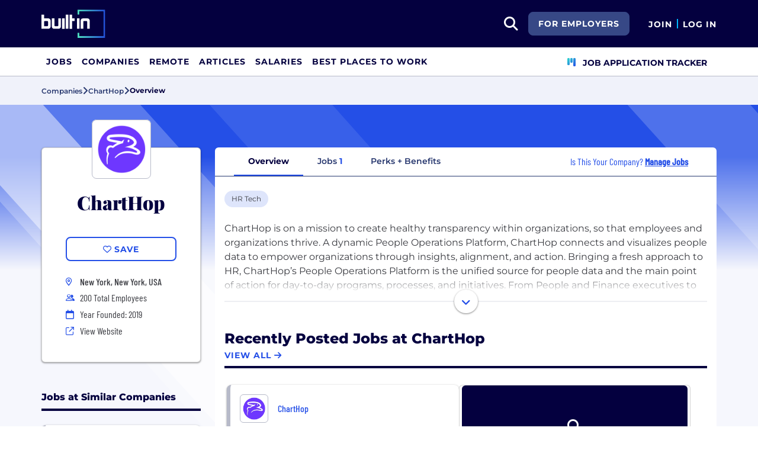

--- FILE ---
content_type: text/html; charset=utf-8
request_url: https://builtin.com/company/charthop?ni=6
body_size: 13253
content:
<!DOCTYPE html>
<html lang="en">
<head>
    <meta charset="utf-8" />
    <meta name="viewport" content="width=device-width, initial-scale=1.0" />
    <meta name="description" content="Learn more about ChartHop. Find jobs, explore benefits, and research company culture at Built In." />
        <meta name="robots" content="INDEX, FOLLOW" />
    <title>ChartHop Careers, Perks &#x2B; Culture | Built In</title>
    <link rel="icon" type="image/x-icon" href="/companies/images/favicon.png">
        <link rel="canonical" href="https://builtin.com/company/charthop?ni=6" />
    <link rel="preconnect" href="https://static.builtin.com" crossorigin>
    <link rel="dns-prefetch" href="https://www.googletagmanager.com/">
    <link rel="dns-prefetch" href="https://static.builtin.com">

    <link rel="preload" href="https://static.builtin.com/dist/fonts/barlow-condensed-v12-latin-500.woff2" as="font" type="font/woff2" crossorigin fetchpriority="high">
    <link rel="preload" href="https://static.builtin.com/dist/fonts/barlow-condensed-v12-latin-regular.woff2" as="font" type="font/woff2" crossorigin fetchpriority="high">
    <link rel="preload" href="https://static.builtin.com/dist/fonts/montserrat-v25-latin-600.woff2" as="font" type="font/woff2" crossorigin>
    <link rel="preload" href="https://static.builtin.com/dist/fonts/montserrat-v25-latin-700.woff2" as="font" type="font/woff2" crossorigin>
    <link rel="preload" href="https://static.builtin.com/dist/fonts/montserrat-v25-latin-800.woff2" as="font" type="font/woff2" crossorigin>
    <link rel="preload" href="https://static.builtin.com/dist/fonts/montserrat-v25-latin-regular.woff2" as="font" type="font/woff2" crossorigin>
    <style>
        /* Critical CSS - Fonts with instant fallbacks */
        .font-playfair {
            font-family: Georgia, "Times New Roman", serif; /* Use system fonts for instant render */
            font-display: block; /* Show text immediately */
            font-weight: bold;
        }
        .font-Montserrat, .font-montserrat-button {
            font-family: "Montserrat", -apple-system, BlinkMacSystemFont, "Segoe UI", Arial, sans-serif;
            font-display: swap;
        }
        .font-barlow {
            font-family: "Barlow Condensed", "Arial Narrow", Arial, sans-serif;
            font-display: swap;
        }
    </style>

    <link rel="stylesheet" href="https://static.builtin.com/companies/css/main.bundle.6605f9b3e41628efab8e.css" fetchpriority="high" />
    <link rel="preload" href="https://static.builtin.com/dist/js/common.bundle.js" as="script" fetchpriority="low" />
    <link rel="preload" href="https://static.builtin.com/companies/js/main.bundle.a0aa8f4560f7286ff8b2.js" as="script" fetchpriority="low" />
    <link rel="stylesheet" href="https://static.builtin.com/dist/blaze/blaze.css"/>

    


    <script>
        (function(w,d,s,l,i){w[l]=w[l]||[];w[l].push({'gtm.start':
        new Date().getTime(),event:'gtm.js'});var f=d.getElementsByTagName(s)[0],
        j=d.createElement(s),dl=l!='dataLayer'?'&l='+l:'';j.async=true;j.src=
        'https://www.googletagmanager.com/gtm.js?id='+i+dl;f.parentNode.insertBefore(j,f);
        })(window,document,'script','dataLayer','GTM-M7NGJ28');
    </script>
</head>
<body>
<noscript>
    <iframe src="https://www.googletagmanager.com/ns.html?id=GTM-M7NGJ28" height="0" width="0" style="display:none;visibility:hidden" loading="lazy"></iframe>
</noscript>
    <div id="g_id_onload" data-client_id="941473408521-r82mlse6rh2ar9loff8bgnbqtbp6inrs.apps.googleusercontent.com" data-login_uri="https://accounts.builtin.com/External/OneTap" data-new_user_return_url="https://builtin.com/auth/login?destination=%2Fcompany%2Fcharthop%3Fni%3D6" data-existing_user_return_url="https://builtin.com/auth/login?destination=%2Fcompany%2Fcharthop%3Fni%3D6" data-auto_select="true" data-prompt_parent_id="g_id_onload" style="position: absolute; top: 150px; right: 410px; width: 0; height: 0; z-index: 1001"><div><script src="https://accounts.google.com/gsi/client" async defer></script></div></div>
<header class="header sticky-top">
    <div id="international-header" class="bg-app-primary text-white nav-height d-flex align-items-center" data-site-id="9" data-external-api="https://api.builtin.com"><div class="container d-flex justify-content-between"><div class="d-flex align-items-center"><a href="/"><img class="d-block d-lg-none" src="https://static.builtin.com/dist/images/bi-header-logo.svg" height="32" width="71" alt="Built In Logo" />
                <img class="d-none d-lg-block" src="https://static.builtin.com/dist/images/bi-header-logo.svg" height="48" width="108" alt="Built In Logo" /></a></div>
        <div class="d-flex"><div class="search me-sm" x-data="headerSearch()"><button id="header-search-dropdown" type="button" class="btn h-100 p-xs p-md-sm" data-bs-toggle="dropdown" aria-expanded="false" data-bs-offset="0,0" data-bs-auto-close="outside" aria-label="search button"><i class="fa-solid fa-magnifying-glass fs-md fs-lg-2xl text-white"></i></button>
    <div class="dropdown-menu"><div class="input-group mb-md px-md"><span class="input-group-text bg-white"><i class="fa-solid fa-magnifying-glass fs-xl text-midnight"></i></span>
            <input autofocus type="text" id="header-search-input" name="search jobs input" class="form-control border-start-0" x-model="searchTerm" x-on:input.debounce.100ms="updateCompanies()" x-on:keydown.enter="goToJobSearch" placeholder="Search"></div>
        <div class="bg-gray-01-highlight px-md mb-md"><a :href="jobSearchUrl" x-text="searchTerm + ' In Jobs'"></a></div>
        <template x-for="company in companies"><a :href="company.alias" class="text-decoration-none"><div class="mb-md"><div class="d-flex align-items-center bg-gray-01 mx-md rounded-1 px-md py-sm"><div class="rounded-circle bg-white h-4xl w-4xl d-flex align-items-center justify-content-center" style="flex-basis: auto"><img class="object-fit-contain" loading="lazy" width="42" height="42" alt="Company Photo" :src="company.logo"></div>
                        <div class="ms-lg fill-even"><div x-text="company.title" class="text-midnight fw-semibold"></div>
                            <div x-text="company.industries" class="font-montserrat-button text-uppercase fs-xs"></div></div></div></div></a></template>
        <template x-if="searchTerm.length &gt; 0 &amp;&amp; companies.length === 0"><a class="text-decoration-none" href="/node/add/company"><div class="border border-gray-02 d-flex gap-lg p-md m-md rounded-1 align-items-center"><div class="bg-gray-01 rounded-circle h-4xl w-4xl d-flex align-items-center justify-content-center"><i class="fa-thin fa-rocket-launch fs-2xl"></i></div>
                    <div><div class="fs-xl mb-sm text-midnight fw-semibold">Can't find your company?</div>
                        <div class="fs-sm">Create a company profile.</div></div></div></a></template>
        <div class="d-flex justify-content-center"><a class="d-flex align-items-center" href="/jobs">View All Jobs</a></div></div></div>
            <div class="my-auto me-md d-none d-lg-inline"><a id="for-employers-button" href="https://employers.builtin.com?utm_medium=BIReferral&amp;utm_source=foremployers" target="_blank" class="btn btn-secondary text-white btn-lg me-md fw-bold fs-sm text-uppercase" role="button" aria-disabled="true">
                For Employers
            </a></div><div class="d-flex"><div class="my-auto d-block"><a href="/auth/signup?destination=%2fcompany%2fcharthop%3fni%3d6" type="button" id="join" class="btn border-0 p-0 text-white fw-bold text-uppercase fs-sm special-link">
                                Join
                            </a></div>
                        <span class="my-auto h-md mx-sm border border-cyan d-block"></span>
                        <div class="my-auto"><a href="/auth/login?destination=%2fcompany%2fcharthop%3fni%3d6" type="button" id="login" class="btn border-0 p-0 text-white fw-bold text-uppercase fs-sm special-link">
                                Log In
                            </a></div></div></div></div></div>
<nav class="navbar navbar-expand-lg d-none d-lg-block bg-white p-0 border-bottom border-gray-02"><div class="container-fluid"><div class="navbar-collapse" id="main_nav"><nav class="container" role="navigation"><ul class="navbar-nav d-flex gap-lg" role="menu"><li class="nav-item fs-lg" role="menuitem"><a class="nav-link top-nav-item text-nowrap text-app-primary text-uppercase py-md h-3xl font-montserrat-button" href="/jobs" builtin-toggle="dropdown">Jobs</a></li><li class="nav-item fs-lg" role="menuitem"><a class="nav-link top-nav-item text-nowrap text-app-primary text-uppercase py-md h-3xl font-montserrat-button" href="/companies" builtin-toggle="dropdown">Companies</a></li><li class="nav-item fs-lg" role="menuitem"><a class="nav-link top-nav-item text-nowrap text-app-primary text-uppercase py-md h-3xl font-montserrat-button" href="/jobs/remote" builtin-toggle="dropdown">Remote</a></li><li class="nav-item fs-lg" role="menuitem"><a class="nav-link top-nav-item text-nowrap text-app-primary text-uppercase py-md h-3xl font-montserrat-button" href="/tech-topics" builtin-toggle="dropdown">Articles</a></li><li class="nav-item fs-lg" role="menuitem"><a class="nav-link top-nav-item text-nowrap text-app-primary text-uppercase py-md h-3xl font-montserrat-button" href="/salaries" builtin-toggle="dropdown">Salaries</a></li><li class="nav-item fs-lg" role="menuitem"><a class="nav-link top-nav-item text-nowrap text-app-primary text-uppercase py-md h-3xl font-montserrat-button" href="https://builtin.com/awards/us/2026/best-places-to-work" builtin-toggle="dropdown">Best Places To Work</a></li><li class="nav-item fs-lg ms-auto h-3xl underline-title" role="menuitem"><div class="nav-link d-flex align-items-center top-nav-item text-nowrap text-app-primary text-uppercase py-md h-3xl fw-bold"><a class="nav-link top-nav-item text-nowrap text-app-primary text-uppercase py-md h-3xl fw-bold fs-sm" onclick="bix.eventTracking.logBuiltinTrackEvent(&#x27;click_nav_apptracker&#x27;, {});" href="/auth/login?destination=%2fhome%23application-tracker-section"><i class="fa-solid fa-chart-kanban fs-md text-pink me-sm chart-kanban-icon"></i>
                                    Job Application Tracker
                                </a></div></li></ul></nav></div></div></nav>
</header>
<div>
    <main role="main">
        
<div class="company-profile" x-data="companyProfileNav"
    style=" --background-texture: url('https://static.builtin.com/dist/images/background-texture.svg');
    --custom-hex: #244fe7;"
>
<div class="bg-gray-01" id="breadcrumbs">
    <div class="container">
        <div class="row">
            <div class="text-midnight-light d-flex gap-sm align-items-center py-sm my-xs">
                <a href="/companies" title="Companies">
                    <span class="fs-xs fw-semibold">Companies</span>
                </a>
                <i class="fa-solid fa-angle-right fs-md"></i>
                <a href="/company/charthop" title="ChartHop">
                    <span class="fs-xs fw-semibold">ChartHop</span>
                </a>
                <i class="fa-solid fa-angle-right fs-md"></i>
                <span class="fs-xs fw-bold text-midnight" x-text="displayTabName"></span>
            </div>
        </div>
    </div>
</div>
<div class="container-lg mt-lg-lg mt-0">
    <div class="row">
        <div class="col-lg-3 pe-lg-sm px-md pb-lg-lg">
            <div class="card custom-card elevated-1 rounded mt-4xl mb-xs mt-lg-3xl p-lg mb-0 mb-lg-lg bg-white">
                <div class="card-head d-flex flex-column align-items-center position-relative">
                    <picture class="position-absolute mt-negative bg-light rounded-3">
                        <img src="https://cdn.builtin.com/cdn-cgi/image/f=auto,fit=contain,w=200,h=200,q=100/sites/www.builtin.com/files/2022-09/ChartHop_Circle%20Icon-violet.png"
                             alt=""
                             height="100"
                             width="100"
                             class="p-sm rounded-3 border border-gray-02 object-fit-contain"/>
                    </picture>
                        <h1 class="font-playfair fw-black fst-normal text-midnight text-center mt-3xl mb-0 fs-3xl">ChartHop</h1>
                </div>
                <div class="card-body d-flex flex-column w-100 mx-lg-0 mx-auto mt-lg">
                    <div class="my-items-container d-flex">
                        <my-item entity-type="company" entity-id="64932" variant="slotted-item" class="w-sm-100 w-lg-100 w-md-50 mx-auto" tabindex="0">
                            <button slot="unsavedSlot" class="btn btn-lg btn-outline-primary w-100" style="border-width: 1.5px;">
                                <i class="fa-regular fa-heart"></i>
                                <span>Save</span>
                            </button>
                            <button slot="savedSlot" class="btn btn-lg btn-outline-primary w-100" style="border-width: 1.5px;">
                                <i class="fa-solid fa-heart text-pink"></i>
                                <span>Saved</span>
                            </button>
                        </my-item>
                    </div>
                    <div class="company-info d-flex flex-lg-column flex-sm-column flex-md-row flex-wrap w-lg-100 w-md-75 w-sm-100 mx-auto mt-lg">
                            <div class="d-flex w-md-50 w-sm-100 w-lg-100 h-auto px-md-md px-lg-0 px-sm-0">
                                    <div class="font-barlow text-primary w-md fw-bold fs-md">
                                            <i class="fa-sharp fa-sm fa-regular fa-location-dot"></i>
                                    </div>
                                    <div class="d-flex flex-column">
                                                <div class="ms-sm font-barlow fw-medium fs-md text-gray-04">New York, New York, USA</div>
                                    </div>
                            </div>
                            <div class="d-flex align-items-center w-md-50 w-sm-100 w-lg-100 px-md-md px-lg-0 px-sm-0 mt-xs">
                                <i class="fa fa-xs fa-regular fa-user-group text-primary w-md"></i>
                                <span class="font-barlow ms-sm">
                                    200
                                    Total Employees</span>
                            </div>
                            <div class="d-flex align-items-center w-md-50 w-sm-100 w-lg-100 px-md-md px-lg-0 px-sm-0 mt-xs">
                                <i class="fa-regular fa-calendar text-primary w-md"></i>
                                <span class="font-barlow ms-sm">
                                    Year Founded: 2019
                                </span>
                            </div>
                        <div class="d-flex align-items-center w-md-50 w-sm-100 w-lg-100 px-md-md px-lg-0 px-sm-0 mt-xs">
                            <i class="fa fa-sm fa-regular fa-arrow-up-right-from-square text-primary w-md"></i>
                            <a href="https://www.charthop.com/?utm_source=BuiltIn&amp;utm_medium=BuiltIn&amp;utm_campaign=BuiltIn" target="_blank" @click="trackViewWebsite()" rel="noopener nofollow" class="font-barlow ms-sm hover-underline">View Website</a>
                        </div>
                    </div>
                </div>
            </div>


                    <div class="jobs-at-similar-companies-container mt-3xl d-lg-block d-none">
                        <div class="mb-0 border-bottom border-midnight border-4 mb-lg"><div class="d-flex flex-wrap justify-content-between align-items-lg-end gap-sm mb-sm"><div class="fs-md-2xl fs-sm d-flex w-100 align-items-center"><h2 class="m-0 fw-extrabold text-midnight text-capitalize fs-md text-transform-unset">Jobs at Similar Companies</h2></div></div></div>
                        <div class="jobs-at-similar-companies d-flex flex-column gap-sm">
                                    <div class="job-bounded-compact bg-white border-0 rounded-3 p-md position-relative bg-white" style="border-left: 6px solid #b7bac9 !important"><div id="main"><div><a href="/company/workwhile" class="mb-sm d-inline-flex align-items-center text-pretty-blue z-1 hover-underline" target="_blank"><h2 class="font-barlow fs-md d-flex align-items-center m-0"><picture class="d-inline-block"><img src="https://cdn.builtin.com/cdn-cgi/image/f=auto,fit=scale-down,w=40,h=40,q=100/sites/www.builtin.com/files/2023-04/WorkWhile.jpeg" alt="WorkWhile Logo" height="48" width="48" class="p-xs rounded-2 border border-gray-02 me-md min-h-3xl object-fit-contain" /></picture>
                    <span class="fw-medium text-pretty-blue">WorkWhile</span></h2></a>
            <h3 class="font-barlow fs-lg fw-medium text-midnight mb-sm"><a href="/job/corporate-controller/8043331" class="card-alias-after-overlay mb-0" target="_blank">Corporate Controller</a></h3></div>
        <div><div class="d-flex flex-column gap-0 fs-md"><div class="d-flex flex-wrap gap-sm"></div><div class="d-flex gap-md"><div class="d-flex align-items-start gap-sm"><div class="d-flex justify-content-center align-items-center h-lg min-w-md"><i class="fa-regular fa-house-building fs-xs text-pretty-blue"></i></div>
                            <span class="font-barlow text-gray-04">In-Office</span></div></div><div class="d-flex align-items-start gap-sm"><div class="d-flex justify-content-center align-items-center h-lg min-w-md"><i class="fa-regular fa-location-dot fs-xs text-pretty-blue"></i></div>
                    <div><span class="font-barlow text-gray-04"></span></div></div></div></div></div></div>
                                    <div class="job-bounded-compact bg-white border-0 rounded-3 p-md position-relative bg-white" style="border-left: 6px solid #b7bac9 !important"><div id="main"><div><a href="/company/rethinkfirst" class="mb-sm d-inline-flex align-items-center text-pretty-blue z-1 hover-underline" target="_blank"><h2 class="font-barlow fs-md d-flex align-items-center m-0"><picture class="d-inline-block"><img src="https://cdn.builtin.com/cdn-cgi/image/f=auto,fit=scale-down,w=40,h=40,q=100/sites/www.builtin.com/files/2023-05/RethinkFirst.jpeg" alt="RethinkFirst Logo" height="48" width="48" class="p-xs rounded-2 border border-gray-02 me-md min-h-3xl object-fit-contain" /></picture>
                    <span class="fw-medium text-pretty-blue">RethinkFirst</span></h2></a>
            <h3 class="font-barlow fs-lg fw-medium text-midnight mb-sm"><a href="/job/billing-solutions-consultant-rethinkbh/8181304" class="card-alias-after-overlay mb-0" target="_blank">Billing Solutions Consultant - RethinkBH</a></h3></div>
        <div><div class="d-flex flex-column gap-0 fs-md"><div class="d-flex flex-wrap gap-sm"></div><div class="d-flex gap-md"><div class="d-flex align-items-start gap-sm"><div class="d-flex justify-content-center align-items-center h-lg min-w-md"><i class="fa-regular fa-house-building fs-xs text-pretty-blue"></i></div>
                            <span class="font-barlow text-gray-04">In-Office</span></div></div><div class="d-flex align-items-start gap-sm"><div class="d-flex justify-content-center align-items-center h-lg min-w-md"><i class="fa-regular fa-location-dot fs-xs text-pretty-blue"></i></div>
                    <div><span class="font-barlow text-gray-04"></span></div></div></div></div></div></div>
                                    <div class="job-bounded-compact bg-white border-0 rounded-3 p-md position-relative bg-white" style="border-left: 6px solid #b7bac9 !important"><div id="main"><div><a href="/company/compa" class="mb-sm d-inline-flex align-items-center text-pretty-blue z-1 hover-underline" target="_blank"><h2 class="font-barlow fs-md d-flex align-items-center m-0"><picture class="d-inline-block"><img src="https://cdn.builtin.com/cdn-cgi/image/f=auto,fit=scale-down,w=40,h=40,q=100/sites/www.builtin.com/files/2026-01/Logo_ComPurple.png" alt="Compa Logo" height="48" width="48" class="p-xs rounded-2 border border-gray-02 me-md min-h-3xl object-fit-contain" /></picture>
                    <span class="fw-medium text-pretty-blue">Compa</span></h2></a>
            <h3 class="font-barlow fs-lg fw-medium text-midnight mb-sm"><a href="/job/engineering-manager-data-foundations/8234166" class="card-alias-after-overlay mb-0" target="_blank">Engineering Manager, Data Foundations</a></h3></div>
        <div><div class="d-flex flex-column gap-0 fs-md"><div class="d-flex flex-wrap gap-sm"></div><div class="d-flex gap-md"><div class="d-flex align-items-start gap-sm"><div class="d-flex justify-content-center align-items-center h-lg min-w-md"><i class="fa-regular fa-house-building fs-xs text-pretty-blue"></i></div>
                            <span class="font-barlow text-gray-04">In-Office</span></div></div><div class="d-flex align-items-start gap-sm"><div class="d-flex justify-content-center align-items-center h-lg min-w-md"><i class="fa-regular fa-location-dot fs-xs text-pretty-blue"></i></div>
                    <div><span class="font-barlow text-gray-04"></span></div></div></div></div></div></div>
                        </div>
                    </div>
                    <div class="similar-companies-hiring-container my-xl d-lg-block d-none">
                        <div class="mb-0 border-bottom border-midnight border-4 mb-lg"><div class="d-flex flex-wrap justify-content-between align-items-lg-end gap-sm mb-sm"><div class="fs-md-2xl fs-sm d-flex w-100 align-items-center"><h2 class="m-0 fw-extrabold text-midnight text-capitalize fs-md">Similar Companies Hiring</h2></div></div></div>
                        <div class="jobs-at-similar-companies d-flex flex-column gap-sm">
                                <div class="bg-white border-0 rounded bg-white rounded-top d-flex flex-column justify-content-between position-relative company-bounded-compact"><div class="d-flex flex-column p-md h-100"><div class="d-flex mb-sm d-flex align-items-center"><a href="/company/workwhile" data-track-id="ct_company_logo" data-company-id="137343" target="_self"><picture><img src="https://cdn.builtin.com/cdn-cgi/image/f=auto,fit=scale-down,w=40,h=40,q=100/sites/www.builtin.com/files/2023-04/WorkWhile.jpeg" alt="WorkWhile Logo" loading="auto" height="48" width="48" class="p-xs rounded-2 border border-gray-02 me-md object-fit-contain z-1" /></picture></a>
            <h2 class="fw-extrabold fs-xl-xl fs-md d-inline-block company-title-clamp m-0"><a class="d-block card-alias-after-overlay" href="/company/workwhile" data-track-id="ct_company_title" data-company-id="137343" target="_self">WorkWhile</a></h2></div><div class="font-barlow fw-medium mb-sm">Software &#x2022; Machine Learning &#x2022; Industrial &#x2022; Information Technology &#x2022; HR Tech &#x2022; Artificial Intelligence &#x2022; App development</div><div class="font-barlow fw-normal text-gray-03 mb-sm"><div class="d-xl-inline d-block mb-xl-0 mb-xs"><div class="icon w-md d-inline-flex justify-content-center me-xs"><i class="fa-regular fa-map-marker-alt text-primary fs-sm"></i></div><span class="text-gray-03" type="button" data-bs-toggle="tooltip" data-bs-placement="bottom" data-html="true" title="San Francisco, CA&lt;br/&gt;New York, NY&lt;br/&gt;Seattle, WA&lt;br/&gt;Toronto, ON">4 Offices</span></div><div class="d-xl-inline d-block mb-xl-0 mb-xs"><span class="d-xl-inline d-none divider mx-md border-start border-gray-03"></span><div class="icon w-md d-inline-flex justify-content-center me-xl-xs me-0"><i class="fa-regular fa-user-group fs-xs text-pretty-blue"></i></div>
                    <span>90 Employees</span></div></div></div></div>
                                <div class="bg-white border-0 rounded bg-white rounded-top d-flex flex-column justify-content-between position-relative company-bounded-compact"><div class="d-flex flex-column p-md h-100"><div class="d-flex mb-sm d-flex align-items-center"><a href="/company/rethinkfirst" data-track-id="ct_company_logo" data-company-id="140723" target="_self"><picture><img src="https://cdn.builtin.com/cdn-cgi/image/f=auto,fit=scale-down,w=40,h=40,q=100/sites/www.builtin.com/files/2023-05/RethinkFirst.jpeg" alt="RethinkFirst Logo" loading="auto" height="48" width="48" class="p-xs rounded-2 border border-gray-02 me-md object-fit-contain z-1" /></picture></a>
            <h2 class="fw-extrabold fs-xl-xl fs-md d-inline-block company-title-clamp m-0"><a class="d-block card-alias-after-overlay" href="/company/rethinkfirst" data-track-id="ct_company_title" data-company-id="140723" target="_self">RethinkFirst</a></h2></div><div class="font-barlow fw-medium mb-sm">Telehealth &#x2022; Software &#x2022; Professional Services &#x2022; Information Technology &#x2022; HR Tech &#x2022; Healthtech &#x2022; Edtech</div><div class="font-barlow fw-normal text-gray-03 mb-sm"><div class="d-xl-inline d-block mb-xl-0 mb-xs"><div class="icon w-md d-inline-flex justify-content-center me-xs"><i class="fa-regular fa-map-marker-alt text-primary fs-sm"></i></div><span class="text-gray-03">New York, NY</span></div><div class="d-xl-inline d-block mb-xl-0 mb-xs"><span class="d-xl-inline d-none divider mx-md border-start border-gray-03"></span><div class="icon w-md d-inline-flex justify-content-center me-xl-xs me-0"><i class="fa-regular fa-user-group fs-xs text-pretty-blue"></i></div>
                    <span>300 Employees</span></div></div></div></div>
                                <div class="bg-white border-0 rounded bg-white rounded-top d-flex flex-column justify-content-between position-relative company-bounded-compact"><div class="d-flex flex-column p-md h-100"><div class="d-flex mb-sm d-flex align-items-center"><a href="/company/compa" data-track-id="ct_company_logo" data-company-id="230758" target="_self"><picture><img src="https://cdn.builtin.com/cdn-cgi/image/f=auto,fit=scale-down,w=40,h=40,q=100/sites/www.builtin.com/files/2026-01/Logo_ComPurple.png" alt="Compa Logo" loading="auto" height="48" width="48" class="p-xs rounded-2 border border-gray-02 me-md object-fit-contain z-1" /></picture></a>
            <h2 class="fw-extrabold fs-xl-xl fs-md d-inline-block company-title-clamp m-0"><a class="d-block card-alias-after-overlay" href="/company/compa" data-track-id="ct_company_title" data-company-id="230758" target="_self">Compa</a></h2></div><div class="font-barlow fw-medium mb-sm">Software &#x2022; Other &#x2022; HR Tech &#x2022; Business Intelligence &#x2022; Artificial Intelligence</div><div class="font-barlow fw-normal text-gray-03 mb-sm"><div class="d-xl-inline d-block mb-xl-0 mb-xs"><div class="icon w-md d-inline-flex justify-content-center me-xs"><i class="fa-regular fa-map-marker-alt text-primary fs-sm"></i></div><span class="text-gray-03" type="button" data-bs-toggle="tooltip" data-bs-placement="bottom" data-html="true" title="Irvine, CA&lt;br/&gt;Cambridge, MA&lt;br/&gt;Denver, CO">3 Offices</span></div><div class="d-xl-inline d-block mb-xl-0 mb-xs"><span class="d-xl-inline d-none divider mx-md border-start border-gray-03"></span><div class="icon w-md d-inline-flex justify-content-center me-xl-xs me-0"><i class="fa-regular fa-user-group fs-xs text-pretty-blue"></i></div>
                    <span>70 Employees</span></div></div></div></div>
                        </div>
                    </div>

        </div>
        <div class="col-lg-9 px-lg-md px-0 position-relative mt-lg-3xl">
            <div class="position-sticky" id="page-nav-container">
                <button x-show="navScrolling['page-nav']" class="btn position-absolute top-0 bottom-0 start-0 z-1 bg-white left-nav-arrow" @click="scrollNav('page-nav', 'left')" aria-label="Scroll left">
                    <i class="fa-solid fa-angle-left fs-md" :class="{'text-pretty-blue' : scrollPosition['page-nav'] !== 'start'}"></i>
                </button>
                <ul x-ref="companyProfileNav" id="page-nav" class="nav nav-tabs bg-light gap-xs px-xl justify-content-start flex-nowrap text-nowrap border-midnight-light rounded-top" tabindex="0">
                    <li class="nav-item flex-grow-0 active" @click="changeTab('Overview')">
                        <a class="text-midnight-light fs-sm fw-semibold nav-link" :class="{ 'active fw-bold': activeTabName === 'Overview'}" role="button">Overview</a>
                    </li>
                    <li class="nav-item flex-grow-0" @click="changeTab('Jobs')">
                        <a class="text-midnight-light fs-sm fw-semibold nav-link" :class="{ 'active fw-bold': activeTabName === 'Jobs'}" role="button">
                            Jobs <span class="text-primary fw-bold">1</span>
                        </a>
                    </li>
                        <li class="nav-item flex-grow-0" @click="changeTab('Benefits')">
                            <a class="text-midnight-light fs-sm fw-semibold nav-link" :class="{ 'active fw-bold': activeTabName === 'Benefits'}" role="button">Perks + Benefits</a>
                        </li>

                        <li class="nav-item flex-grow-0 ms-auto d-none d-xl-flex flex-row align-items-center me-md">
                            <div class="text-primary font-barlow fs-md px-0">
                                Is This Your Company?
                                    <a href="https://builtin.com/employer/onboarding?selectedCompanyId=64932"
                                       data-builtin-track-click-event="pql_cp_manage_jobs"
                                       data-builtin-track-company-id="64932"
                                       target="_blank"
                                       class="fw-bold text-decoration-underline">
                                        Manage Jobs
                                    </a>
                            </div>
                        </li>
                </ul>
                <button x-show="navScrolling['page-nav']" class="btn position-absolute top-0 bottom-0 end-0 z-1 bg-white right-nav-arrow" @click="scrollNav('page-nav', 'right')" aria-label="Scroll right">
                    <i class="fa-solid fa-angle-right fs-md" :class="{'text-pretty-blue' : scrollPosition['page-nav'] !== 'end'}"></i>
                </button>
            </div>

            
<div id="tab-partial" :class="{'tab-loading': loading}" class="position-relative overflow-hidden bg-white mb-lg-lg mb-0 rounded-bottom">

<div x-data="Overview" class="container overview pt-lg">
    <div class="row">
        <div class="mb-lg d-flex gap-sm flex-wrap industry-list">
                    <a target="_blank" href="/companies/type/hr-tech-companies" title="HR Tech"><div class="tag-hover py-xs px-sm d-inline-block rounded-3 fs-sm text-nowrap bg-pretty-blue-highlight industry bg-gray-01-highlight-hover">HR Tech</div></a>
        </div>
        <div class="mb-xl">
                <div class="position-relative pb-xl" :class="showFullDescription ? 'pb-2xl' : 'pb-xl'">
                    <div class="overflow-hidden mission-desc" :style="`height: ${showFullDescription ? missionElement.clientHeight + 'px' : '7.5rem'};`">
                        <div x-ref="companyMission">ChartHop is on a mission to create healthy transparency within organizations, so that employees and organizations thrive. A dynamic People Operations Platform, ChartHop connects and visualizes people data to empower organizations through insights, alignment, and action. Bringing a fresh approach to HR, ChartHop’s People Operations Platform is the unified source for people data and the main point of action for day-to-day programs, processes, and initiatives. From People and Finance executives to managers and employees, ChartHop is designed for everyone in the organization.  <br><br>ChartHop plays well with dozens of platforms through robust integrations across the HR tech stack, and serves companies like 1Password, YipitData, BetterCloud, and Starburst. Founded in 2019 by Ian White, ChartHop is backed by Andreessen Horowitz and Cox Enterprises. Visit ChartHop.com to learn more and follow ChartHop on Twitter and LinkedIn.<br></div>
                    </div>
                    <div :class="{'more-mission-container h-4xl' : !showFullDescription}" class="position-absolute h-4xl bottom-0 start-0 end-0 more-mission-container d-flex justify-content-center align-items-end">
                        <div class="position-relative d-flex align-items-center justify-content-center w-100">
                            <button data-bs-toggle="collapse" data-bs-target="#drop-data-companyOverviewMission" class="collapsed btn bg-white elevated-1 h-2xl w-2xl elevate-down-button rounded-circle d-flex align-items-center justify-content-center position-absolute z-1 top-50" id="expandButton"
                                    @click="setFullDescription()" type="button" aria-label="Show full description">
                                <i class="fa-solid fa-angle-down fs-lg text-pretty-blue" :class="{'fa-angle-up': showFullDescription,'fa-angle-down mt-xs': !showFullDescription }"></i>
                            </button>
                            <hr class="w-100 border-gray-02 border-sm"/>
                        </div>
                    </div>
                </div>
        </div>
            <div class="mb-md-3xl mb-xl"><div class="mb-0 border-bottom border-midnight border-4 mb-lg"><div class="d-flex flex-wrap justify-content-between align-items-lg-end gap-sm mb-sm"><div class="fs-md-2xl fs-sm d-flex w-100 align-items-center"><h2 class="m-0 fw-extrabold text-midnight text-capitalize fs-2xl text-transform-unset">Recently Posted Jobs at ChartHop</h2></div><div class="fs-md-xl fs-sm"><a href="/jobs?companyId=64932&amp;allLocations=true" class="btn btn-sm btn-link text-decoration-none hover-underline m-0 p-0 border-0 text-start text-md-end" target="_blank" rel="noopener"><span>View All</span>
                    <i class="fa-solid fa-arrow-right"></i></a></div></div></div>
    <div class="blaze-slider w-100" x-data="jobsSlider" x-ref="jobsSlider"><div class="blaze-container mb-0"><div class="blaze-track-container"><div id="jobsSlider-blaze-track" class="blaze-track m-xs"><div class="job-bounded-compact border-gray-01 job-card rounded-3 p-md position-relative bg-white" style="border-left: 6px solid #b7bac9 !important"><div id="main"><div><a href="/company/charthop" class="mb-sm d-inline-flex align-items-center text-pretty-blue z-1 hover-underline" target="_blank"><h2 class="font-barlow fs-md d-flex align-items-center m-0"><picture class="d-inline-block"><img src="https://cdn.builtin.com/cdn-cgi/image/f=auto,fit=scale-down,w=128,h=128/sites/www.builtin.com/files/2022-09/ChartHop_Circle%20Icon-violet.png" alt="ChartHop Logo" height="48" width="48" class="p-xs rounded-2 border border-gray-02 me-md min-h-3xl object-fit-contain" /></picture>
                    <span class="fw-medium text-pretty-blue">ChartHop</span></h2></a>
            <h3 class="font-barlow fs-lg fw-medium text-midnight mb-sm"><a href="/job/staff-software-engineer-technical-lead-planning/8225150" class="card-alias-after-overlay mb-0" target="_blank">Staff Software Engineer (Technical Lead - Planning)</a></h3></div>
        <div><div class="d-flex flex-column gap-0 fs-md"><div class="d-flex flex-wrap gap-sm"></div><div class="d-flex gap-md"><div class="d-flex align-items-start gap-sm"><div class="d-flex justify-content-center align-items-center h-lg min-w-md"><i class="fa-regular fa-house-building fs-xs text-pretty-blue"></i></div>
                            <span class="font-barlow text-gray-04">Remote</span></div></div><div class="d-flex align-items-start gap-sm"><div class="d-flex justify-content-center align-items-center h-lg min-w-md"><i class="fa-regular fa-location-dot fs-xs text-pretty-blue"></i></div>
                    <div><span class="font-barlow text-gray-04">US</span></div></div></div></div></div></div><a class="slide px-xs card offices-cta d-flex flex-column" target="_blank" href="/jobs?companyId=64932&amp;allLocations=true"><div class="flex-grow-1 rounded bg-midnight d-flex flex-column justify-content-center align-items-center cursor-pointer"><i class="fa-solid fa-magnifying-glass fs-2xl text-light mb-sm"></i>
                    <span class="text-light text-uppercase fw-bold fs-sm hover-underline">View all jobs</span></div></a></div></div></div>
    <div class="bottom-nav gap-md align-items-center p-xs" :class="sliderPageCount &gt; 1 ? &#x27;d-flex&#x27; : &#x27;d-none&#x27;"><div class="d-flex gap-sm align-items-center"><button type="button" aria-label="previous slide" class="btn blaze-prev bg-white elevated-1 h-2xl w-2xl rounded-circle d-flex align-items-center justify-content-center text-pretty-blue border-0" :disabled="currentSlideIndex === 0"><i class="fa-solid fa-angle-left fs-lg"></i></button>
            <button type="button" aria-label="next slide" class="btn blaze-next bg-white elevated-1 h-2xl w-2xl rounded-circle d-flex align-items-center justify-content-center text-pretty-blue border-0" :disabled="currentSlideIndex === sliderPageCount - 1"><i class="fa-solid fa-angle-right fs-lg"></i></button></div>
            <div x-show.important="!showAlternatePagination" class="blaze-pagination d-flex align-items-center gap-sm blue-buttons"></div>
            <div x-show.important="showAlternatePagination" class="d-flex gap-sm alternate-pagination font-barlow"><span x-text="alternatePaginationLabel"></span>
                <span x-text="(currentSlideIndex+1)+' of '+sliderPageCount"></span></div></div></div></div>
            <div class="mb-md-3xl mb-xl"><div class="mb-0 border-bottom border-midnight border-4 mb-lg"><div class="d-flex flex-wrap justify-content-between align-items-lg-end gap-sm mb-sm"><div class="fs-md-2xl fs-sm d-flex w-100 align-items-center"><h2 class="m-0 fw-extrabold text-midnight text-capitalize fs-2xl">ChartHop Offices</h2></div></div></div>
    <section class="overview-offices-body"><p class="mb-sm"><i class="fa fa-regular fa-house-building text-primary me-sm"></i>
            <span class="fw-extrabold text-midnight fs-md">OnSite Workspace</span></p>
        <p class="mb-sm fs-sm text-gray-04 fst-italic fw-medium">Employees work from physical offices.</p>
        <p class="mb-sm fs-sm text-gray-04"></p>
        <div class="office-additional-info mb-lg"><div class="office-timing bg-pretty-blue-highlight text-gray-04 fst-italic fs-xs d-inline-block rounded px-sm py-xs">
                Typical time on-site:
                <span class="fw-bold">None</span></div></div><div class="row py-md"><div class="col-lg-4 col-md-6 col-12 pe-lg-0"><div class="card position-relative border-0" @click=""><div class="ratio ratio-16x9"><iframe src="https://www.google.com/maps/embed/v1/search?key=AIzaSyDaPcloR3qRBqSsIfs0Cfh02sU2gcvA7ck&amp;q=%2C%2CNew&#x2B;York%2CNew&#x2B;York%2CUSA%2C10011" title="Company Office Location" referrerpolicy="no-referrer-when-downgrade" class="border-0 rounded" loading="lazy"></iframe></div>
        <div class="iframe-wrapper position-absolute w-100 h-100 top-20 start-0 z-1 "></div><div class="office-name mt-sm"><span class="text-midnight fs-md fw-extrabold ">New York, New York, USA</span></div></div></div></div></section></div>
            <div class="mb-md-3xl mb-xl"><div class="mb-0 border-bottom border-midnight border-4 mb-lg"><div class="d-flex flex-wrap justify-content-between align-items-lg-end gap-sm mb-sm"><div class="fs-md-2xl fs-sm d-flex w-100 align-items-center"><h2 class="m-0 fw-extrabold text-midnight text-capitalize fs-2xl">Perks &#x2B; Benefits</h2></div><div class="fs-md-xl fs-sm"><a href="/company/charthop/benefits" class="btn btn-sm btn-link text-decoration-none hover-underline m-0 p-0 border-0 text-start text-md-end" target="_self" rel="noopener"><span>View All</span>
                    <i class="fa-solid fa-arrow-right"></i></a></div></div></div>
    <div class="perks-benefits-container"><div class="row mb-md pb-md align-items-center border-bottom"><div class="col-lg-3 col-md-12 col-sm-12 ps-lg-md px-md"><a href="/company/charthop/benefits#financial-&amp;-retirement" class="font-barlow text-gray-04 fs-xl fw-medium my-auto hover-underline cursor-pointer">Financial &#x2B; Retirement</a></div>
                    <div class="col-lg-8 col-md-11 col-sm-10 px-md px-lg-0 mt-lg-0 mt-md"><div class="row mx-0 gap-md gap-md-0"><a href="/company/charthop/benefits#financial-&amp;-retirement" class="col-lg-4 col-md-4 px-0 pe-xs d-flex align-items-center"><span class="min-w-xl min-h-xl d-flex justify-content-center align-items-center border border-primary rounded me-sm border-1-5"><i :class="perksAndBenefitIconMap.get(&#x27;401(k)&#x27;)" class="fa-light fs-xl text-pretty-blue"></i></span>
                                        <span class="fs-xs fw-semibold hover-underline">401(K)</span></a><a href="/company/charthop/benefits#financial-&amp;-retirement" class="col-lg-4 col-md-4 px-0 pe-xs d-flex align-items-center"><span class="min-w-xl min-h-xl d-flex justify-content-center align-items-center border border-primary rounded me-sm border-1-5"><i :class="perksAndBenefitIconMap.get(&#x27;company-equity&#x27;)" class="fa-light fs-xl text-pretty-blue"></i></span>
                                        <span class="fs-xs fw-semibold hover-underline">Company equity</span></a><a href="/company/charthop/benefits#financial-&amp;-retirement" class="col-lg-4 col-md-4 px-0 pe-xs d-flex align-items-center"><span class="min-w-xl min-h-xl d-flex justify-content-center align-items-center border border-primary rounded me-sm border-1-5"><i :class="perksAndBenefitIconMap.get(&#x27;performance-bonus&#x27;)" class="fa-light fs-xl text-pretty-blue"></i></span>
                                        <span class="fs-xs fw-semibold hover-underline">Performance bonus</span></a></div></div></div><div class="row mb-md pb-md align-items-center border-bottom"><div class="col-lg-3 col-md-12 col-sm-12 ps-lg-md px-md"><a href="/company/charthop/benefits#diversity" class="font-barlow text-gray-04 fs-xl fw-medium my-auto hover-underline cursor-pointer">Diversity</a></div>
                    <div class="col-lg-8 col-md-11 col-sm-10 px-md px-lg-0 mt-lg-0 mt-md"><div class="row mx-0 gap-md gap-md-0"><a href="/company/charthop/benefits#diversity" class="col-lg-4 col-md-4 px-0 pe-xs d-flex align-items-center"><span class="min-w-xl min-h-xl d-flex justify-content-center align-items-center border border-primary rounded me-sm border-1-5"><i :class="perksAndBenefitIconMap.get(&#x27;dedicated-diversity-inclusion-staff&#x27;)" class="fa-light fs-xl text-pretty-blue"></i></span>
                                        <span class="fs-xs fw-semibold hover-underline">Dedicated diversity and inclusion staff</span></a><a href="/company/charthop/benefits#diversity" class="col-lg-4 col-md-4 px-0 pe-xs d-flex align-items-center"><span class="min-w-xl min-h-xl d-flex justify-content-center align-items-center border border-primary rounded me-sm border-1-5"><i :class="perksAndBenefitIconMap.get(&#x27;highly-diverse-management-team&#x27;)" class="fa-light fs-xl text-pretty-blue"></i></span>
                                        <span class="fs-xs fw-semibold hover-underline">Highly diverse management team</span></a><a href="/company/charthop/benefits#diversity" class="col-lg-4 col-md-4 px-0 pe-xs d-flex align-items-center"><span class="min-w-xl min-h-xl d-flex justify-content-center align-items-center border border-primary rounded me-sm border-1-5"><i :class="perksAndBenefitIconMap.get(&#x27;mandated-unconscious-bias-training&#x27;)" class="fa-light fs-xl text-pretty-blue"></i></span>
                                        <span class="fs-xs fw-semibold hover-underline">Mandated unconscious bias training</span></a></div></div><div class="col-lg-1 col-md-1 col-sm-2 d-flex justify-content-end align-items-md-center align-items-end ps-0 mt-lg-0 mt-md"><a class="fs-xl text-pretty-blue fw-semibold py-sm border-start border-gray-01 border-2 w-100 text-end hover-underline cursor-pointer" href="/company/charthop/benefits#diversity">&#x2B;2</a></div></div><div class="row mb-md pb-md align-items-center border-bottom"><div class="col-lg-3 col-md-12 col-sm-12 ps-lg-md px-md"><a href="/company/charthop/benefits#health-insurance-&#x2B;-wellness" class="font-barlow text-gray-04 fs-xl fw-medium my-auto hover-underline cursor-pointer">Health Insurance &#x2B; Wellness</a></div>
                    <div class="col-lg-8 col-md-11 col-sm-10 px-md px-lg-0 mt-lg-0 mt-md"><div class="row mx-0 gap-md gap-md-0"><a href="/company/charthop/benefits#health-insurance-&#x2B;-wellness" class="col-lg-4 col-md-4 px-0 pe-xs d-flex align-items-center"><span class="min-w-xl min-h-xl d-flex justify-content-center align-items-center border border-primary rounded me-sm border-1-5"><i :class="perksAndBenefitIconMap.get(&#x27;dental-insurance&#x27;)" class="fa-light fs-xl text-pretty-blue"></i></span>
                                        <span class="fs-xs fw-semibold hover-underline">Dental insurance</span></a><a href="/company/charthop/benefits#health-insurance-&#x2B;-wellness" class="col-lg-4 col-md-4 px-0 pe-xs d-flex align-items-center"><span class="min-w-xl min-h-xl d-flex justify-content-center align-items-center border border-primary rounded me-sm border-1-5"><i :class="perksAndBenefitIconMap.get(&#x27;disability-insurance&#x27;)" class="fa-light fs-xl text-pretty-blue"></i></span>
                                        <span class="fs-xs fw-semibold hover-underline">Disability insurance</span></a><a href="/company/charthop/benefits#health-insurance-&#x2B;-wellness" class="col-lg-4 col-md-4 px-0 pe-xs d-flex align-items-center"><span class="min-w-xl min-h-xl d-flex justify-content-center align-items-center border border-primary rounded me-sm border-1-5"><i :class="perksAndBenefitIconMap.get(&#x27;flexible-spending-account-(fsa)&#x27;)" class="fa-light fs-xl text-pretty-blue"></i></span>
                                        <span class="fs-xs fw-semibold hover-underline">Flexible Spending Account (FSA)</span></a></div></div><div class="col-lg-1 col-md-1 col-sm-2 d-flex justify-content-end align-items-md-center align-items-end ps-0 mt-lg-0 mt-md"><a class="fs-xl text-pretty-blue fw-semibold py-sm border-start border-gray-01 border-2 w-100 text-end hover-underline cursor-pointer" href="/company/charthop/benefits#health-insurance-&#x2B;-wellness">&#x2B;5</a></div></div><div class="row mb-md pb-md align-items-center border-bottom"><div class="col-lg-3 col-md-12 col-sm-12 ps-lg-md px-md"><a href="/company/charthop/benefits#child-care-&amp;-parental-leave" class="font-barlow text-gray-04 fs-xl fw-medium my-auto hover-underline cursor-pointer">Child Care &#x2B; Parental Leave</a></div>
                    <div class="col-lg-8 col-md-11 col-sm-10 px-md px-lg-0 mt-lg-0 mt-md"><div class="row mx-0 gap-md gap-md-0"><a href="/company/charthop/benefits#child-care-&amp;-parental-leave" class="col-lg-4 col-md-4 px-0 pe-xs d-flex align-items-center"><span class="min-w-xl min-h-xl d-flex justify-content-center align-items-center border border-primary rounded me-sm border-1-5"><i :class="perksAndBenefitIconMap.get(&#x27;generous-parental-leave&#x27;)" class="fa-light fs-xl text-pretty-blue"></i></span>
                                        <span class="fs-xs fw-semibold hover-underline">Generous parental leave</span></a></div></div></div><div class="row mb-md pb-md align-items-center border-bottom"><div class="col-lg-3 col-md-12 col-sm-12 ps-lg-md px-md"><a href="/company/charthop/benefits#vacation-&#x2B;-time-off" class="font-barlow text-gray-04 fs-xl fw-medium my-auto hover-underline cursor-pointer">Vacation &#x2B; Time Off</a></div>
                    <div class="col-lg-8 col-md-11 col-sm-10 px-md px-lg-0 mt-lg-0 mt-md"><div class="row mx-0 gap-md gap-md-0"><a href="/company/charthop/benefits#vacation-&#x2B;-time-off" class="col-lg-4 col-md-4 px-0 pe-xs d-flex align-items-center"><span class="min-w-xl min-h-xl d-flex justify-content-center align-items-center border border-primary rounded me-sm border-1-5"><i :class="perksAndBenefitIconMap.get(&#x27;generous-pto&#x27;)" class="fa-light fs-xl text-pretty-blue"></i></span>
                                        <span class="fs-xs fw-semibold hover-underline">Generous PTO</span></a><a href="/company/charthop/benefits#vacation-&#x2B;-time-off" class="col-lg-4 col-md-4 px-0 pe-xs d-flex align-items-center"><span class="min-w-xl min-h-xl d-flex justify-content-center align-items-center border border-primary rounded me-sm border-1-5"><i :class="perksAndBenefitIconMap.get(&#x27;paid-holidays&#x27;)" class="fa-light fs-xl text-pretty-blue"></i></span>
                                        <span class="fs-xs fw-semibold hover-underline">Paid holidays</span></a><a href="/company/charthop/benefits#vacation-&#x2B;-time-off" class="col-lg-4 col-md-4 px-0 pe-xs d-flex align-items-center"><span class="min-w-xl min-h-xl d-flex justify-content-center align-items-center border border-primary rounded me-sm border-1-5"><i :class="perksAndBenefitIconMap.get(&#x27;paid-sick-days&#x27;)" class="fa-light fs-xl text-pretty-blue"></i></span>
                                        <span class="fs-xs fw-semibold hover-underline">Paid sick days</span></a></div></div></div><div class="row mb-md pb-md align-items-center border-bottom"><div class="col-lg-3 col-md-12 col-sm-12 ps-lg-md px-md"><a href="/company/charthop/benefits#office-perks" class="font-barlow text-gray-04 fs-xl fw-medium my-auto hover-underline cursor-pointer">Office Perks</a></div>
                    <div class="col-lg-8 col-md-11 col-sm-10 px-md px-lg-0 mt-lg-0 mt-md"><div class="row mx-0 gap-md gap-md-0"><a href="/company/charthop/benefits#office-perks" class="col-lg-4 col-md-4 px-0 pe-xs d-flex align-items-center"><span class="min-w-xl min-h-xl d-flex justify-content-center align-items-center border border-primary rounded me-sm border-1-5"><i :class="perksAndBenefitIconMap.get(&#x27;company-sponsored-happy-hours&#x27;)" class="fa-light fs-xl text-pretty-blue"></i></span>
                                        <span class="fs-xs fw-semibold hover-underline">Company-sponsored happy hours</span></a><a href="/company/charthop/benefits#office-perks" class="col-lg-4 col-md-4 px-0 pe-xs d-flex align-items-center"><span class="min-w-xl min-h-xl d-flex justify-content-center align-items-center border border-primary rounded me-sm border-1-5"><i :class="perksAndBenefitIconMap.get(&#x27;home-office-stipend-for-remote-employees&#x27;)" class="fa-light fs-xl text-pretty-blue"></i></span>
                                        <span class="fs-xs fw-semibold hover-underline">Home-office stipend for remote employees</span></a></div></div></div><div class="row mb-md pb-md align-items-center border-bottom"><div class="col-lg-3 col-md-12 col-sm-12 ps-lg-md px-md"><a href="/company/charthop/benefits#culture" class="font-barlow text-gray-04 fs-xl fw-medium my-auto hover-underline cursor-pointer">Culture</a></div>
                    <div class="col-lg-8 col-md-11 col-sm-10 px-md px-lg-0 mt-lg-0 mt-md"><div class="row mx-0 gap-md gap-md-0"><a href="/company/charthop/benefits#culture" class="col-lg-4 col-md-4 px-0 pe-xs d-flex align-items-center"><span class="min-w-xl min-h-xl d-flex justify-content-center align-items-center border border-primary rounded me-sm border-1-5"><i :class="perksAndBenefitIconMap.get(&#x27;open-door-policy&#x27;)" class="fa-light fs-xl text-pretty-blue"></i></span>
                                        <span class="fs-xs fw-semibold hover-underline">Open door policy</span></a></div></div></div><div class="row mb-md pb-md align-items-center "><div class="col-lg-3 col-md-12 col-sm-12 ps-lg-md px-md"><a href="/company/charthop/benefits#professional-development" class="font-barlow text-gray-04 fs-xl fw-medium my-auto hover-underline cursor-pointer">Professional Development</a></div>
                    <div class="col-lg-8 col-md-11 col-sm-10 px-md px-lg-0 mt-lg-0 mt-md"><div class="row mx-0 gap-md gap-md-0"><a href="/company/charthop/benefits#professional-development" class="col-lg-4 col-md-4 px-0 pe-xs d-flex align-items-center"><span class="min-w-xl min-h-xl d-flex justify-content-center align-items-center border border-primary rounded me-sm border-1-5"><i :class="perksAndBenefitIconMap.get(&#x27;promote-from-within&#x27;)" class="fa-light fs-xl text-pretty-blue"></i></span>
                                        <span class="fs-xs fw-semibold hover-underline">Promote from within</span></a><a href="/company/charthop/benefits#professional-development" class="col-lg-4 col-md-4 px-0 pe-xs d-flex align-items-center"><span class="min-w-xl min-h-xl d-flex justify-content-center align-items-center border border-primary rounded me-sm border-1-5"><i :class="perksAndBenefitIconMap.get(&#x27;lunch-and-learns&#x27;)" class="fa-light fs-xl text-pretty-blue"></i></span>
                                        <span class="fs-xs fw-semibold hover-underline">Lunch and learns</span></a></div></div></div><div class="row"><div class="col-12"><a role="button" href="/company/charthop/benefits" class="btn btn-lg btn-outline-primary border-1-5 text-uppercase w-100">View all benefits</a></div></div></div></div>
            <div class="mb-md-3xl mb-xl"><div class="mb-0 border-bottom border-midnight border-4 mb-lg"><div class="d-flex flex-wrap justify-content-between align-items-lg-end gap-sm mb-sm"><div class="fs-md-2xl fs-sm d-flex w-100 align-items-center"><h2 class="m-0 fw-extrabold text-midnight text-capitalize fs-2xl">Technology We Use</h2></div></div></div>
    <div><div class="position-relative"><button x-show="navScrolling['technology-we-use-tabs']" class="btn position-absolute top-0 bottom-0 start-0 z-1 bg-white left-nav-arrow" @click="scrollNav('technology-we-use-tabs', 'left')" aria-label="Scroll left"><i class="fa-solid fa-angle-left fs-md mt-xs" :class="{'text-pretty-blue' : scrollPosition['technology-we-use-tabs'] !== 'start'}"></i></button>
            <ul x-ref="technologyNav" class="horizontal-nav tech-we-use nav gap-xs flex-nowrap text-nowrap mb-lg mx-lg-0 mx-xs px-lg-0 px-xl" id="technology-we-use-tabs" tabindex="0" data-first-tab="tab-sales_marketing"><li class="nav-item border-bottom border-2 border-transparent pt-xs flex-grow-0" id="tab-sales_marketing-tab" :class="{&#x27;active border-pretty-blue&#x27;: currentTechTab == &#x27;tab-sales_marketing&#x27;}"><a class="text-gray-03 fs-xs fw-semibold nav-link px-lg" role="button" @click="showTechTab(&#x27;tab-sales_marketing&#x27;)">SALES &amp; MARKETING</a></li></ul>
            <button x-show="navScrolling['technology-we-use-tabs']" class="btn position-absolute top-0 bottom-0 end-0 z-1 bg-white right-nav-arrow" @click="scrollNav('technology-we-use-tabs', 'right')" aria-label="Scroll right"><i class="fa-solid fa-angle-right fs-md mt-xs" :class="{'text-pretty-blue' : scrollPosition['technology-we-use-tabs'] !== 'end'}"></i></button></div>

        <div class="d-flex tab-content"><div class="tab-pane fade w-100" :class="{&#x27;show active&#x27;: currentTechTab == &#x27;tab-sales_marketing&#x27;}" id="tab-sales_marketing"><div class="row mx-0 tech-icon-container"><div class="col-xl-3 col-lg-4 col-6 d-flex flex-row px-0"><div class="me-md"><img src="https://static.builtin.com/dist/images/technologies/hubspot.png" width="56" height="56" alt="HubSpot" title="HubSpot" loading="lazy" /></div>

            <div class="mt-auto"><div class="text-dark fs-sm fw-semibold text-gray-04 pe-md">HubSpot</div>
                <div class="text-dark fs-xs fw-semibold text-gray-03">CRM</div></div></div><div class="col-xl-3 col-lg-4 col-6 d-flex flex-row px-0"><div class="me-md"><img src="https://static.builtin.com/dist/images/technologies/salesforce.png" width="56" height="56" alt="Salesforce" title="Salesforce" loading="lazy" /></div>

            <div class="mt-auto"><div class="text-dark fs-sm fw-semibold text-gray-04 pe-md">Salesforce</div>
                <div class="text-dark fs-xs fw-semibold text-gray-03">CRM</div></div></div><div class="col-xl-3 col-lg-4 col-6 d-flex flex-row px-0"><div class="me-md"><img src="https://static.builtin.com/dist/images/technologies/technology-fallback.png" width="56" height="56" alt="Hubspot" title="Hubspot" loading="lazy" /></div>

            <div class="mt-auto"><div class="text-dark fs-sm fw-semibold text-gray-04 pe-md">Hubspot</div>
                <div class="text-dark fs-xs fw-semibold text-gray-03">EMAIL</div></div></div><div class="col-xl-3 col-lg-4 col-6 d-flex flex-row px-0"><div class="me-md"><img src="https://static.builtin.com/dist/images/technologies/technology-fallback.png" width="56" height="56" alt="Outreach" title="Outreach" loading="lazy" /></div>

            <div class="mt-auto"><div class="text-dark fs-sm fw-semibold text-gray-04 pe-md">Outreach</div>
                <div class="text-dark fs-xs fw-semibold text-gray-03">EMAIL</div></div></div><div class="col-xl-3 col-lg-4 col-6 d-flex flex-row px-0"><div class="me-md"><img src="https://static.builtin.com/dist/images/technologies/technology-fallback.png" width="56" height="56" alt="Primer" title="Primer" loading="lazy" /></div>

            <div class="mt-auto"><div class="text-dark fs-sm fw-semibold text-gray-04 pe-md">Primer</div>
                <div class="text-dark fs-xs fw-semibold text-gray-03">LEAD GEN</div></div></div><div class="col-xl-3 col-lg-4 col-6 d-flex flex-row px-0"><div class="me-md"><img src="https://static.builtin.com/dist/images/technologies/technology-fallback.png" width="56" height="56" alt=" Linkedin Sales Navigator" title=" Linkedin Sales Navigator" loading="lazy" /></div>

            <div class="mt-auto"><div class="text-dark fs-sm fw-semibold text-gray-04 pe-md"> Linkedin Sales Navigator</div>
                <div class="text-dark fs-xs fw-semibold text-gray-03">LEAD GEN</div></div></div><div class="col-xl-3 col-lg-4 col-6 d-flex flex-row px-0"><div class="me-md"><img src="https://static.builtin.com/dist/images/technologies/technology-fallback.png" width="56" height="56" alt="ZoomInfo" title="ZoomInfo" loading="lazy" /></div>

            <div class="mt-auto"><div class="text-dark fs-sm fw-semibold text-gray-04 pe-md">ZoomInfo</div>
                <div class="text-dark fs-xs fw-semibold text-gray-03">LEAD GEN</div></div></div><div class="col-xl-3 col-lg-4 col-6 d-flex flex-row px-0"><div class="me-md"><img src="https://static.builtin.com/dist/images/technologies/technology-fallback.png" width="56" height="56" alt="Outreach" title="Outreach" loading="lazy" /></div>

            <div class="mt-auto"><div class="text-dark fs-sm fw-semibold text-gray-04 pe-md">Outreach</div>
                <div class="text-dark fs-xs fw-semibold text-gray-03">LEAD GEN</div></div></div><div class="col-xl-3 col-lg-4 col-6 d-flex flex-row px-0"><div class="me-md"><img src="https://static.builtin.com/dist/images/technologies/technology-fallback.png" width="56" height="56" alt="Custom Built" title="Custom Built" loading="lazy" /></div>

            <div class="mt-auto"><div class="text-dark fs-sm fw-semibold text-gray-04 pe-md">Custom Built</div>
                <div class="text-dark fs-xs fw-semibold text-gray-03">CMS</div></div></div></div></div></div></div></div>
      <div class=" mb-lg"><div class="d-flex lookup-link mb-sm"><i class="fa fa-light mt-xs fa-briefcase-blank" aria-hidden="true"></i>
            <a href="/jobs?companyId=64932" class="fs-md ms-sm text-decoration-underline" target="_blank" rel="noopener">View All Jobs at ChartHop</a></div></div>
    </div>
</div>
</div>


        </div>
    </div>
</div>
</div>


    </main>
</div>
<div>
    <nav class="mobile-nav d-lg-none"><ul class="position-relative d-flex h-100 p-0 list-unstyled" style="z-index: 1"><li class="fs-xs fw-bold flex-grow-1 text-center h-100"><a href="/jobs" class="d-flex align-items-center justify-content-center flex-column h-100 w-100 text-black"><div class="text-center"><i class="fa-light fa-briefcase fs-lg text-midnight" aria-hidden="true"></i></div>
                <div class="text-midnight">Jobs</div></a></li>
        <li class="fs-xs fw-bold flex-grow-1 text-center h-100"><a href="/companies" class="d-flex align-items-center justify-content-center flex-column h-100 w-100 text-black"><div class="text-center"><i class="fa-light fa-rocket-launch fs-lg text-midnight" aria-hidden="true"></i></div>
                <div class="text-midnight">Companies</div></a></li>
        <li class="fs-xs fw-bold flex-grow-1 text-center h-100"><a href="/tech-topics" class="d-flex align-items-center justify-content-center flex-column h-100 w-100 text-black"><div class="text-center"><i class="fa-light fa-newspaper fs-lg text-midnight" aria-hidden="true"></i></div>
                <div class="text-midnight">Articles</div></a></li>
        <li class="fs-xs fw-bold flex-grow-1 text-center h-100"><a href="/auth/login?destination=%2fhome%23application-tracker-section" onclick="bix.eventTracking.logBuiltinTrackEvent(&#x27;click_nav_apptracker&#x27;, {}); bootstrap.Modal.getInstance(document.getElementById(&#x27;moreModal&#x27;)).hide();" class="d-flex align-items-center justify-content-center flex-column h-100 w-100 text-black"><div class="text-center"><i class="fa-solid fa-chart-kanban fs-lg text-midnight" aria-hidden="true"></i></div>
                <div class="text-midnight">Tracker</div></a></li>
        <li class="fs-xs fw-bold flex-grow-1 text-center h-100"><div class="d-flex flex-column h-100 w-100 align-items-center justify-content-center" data-bs-toggle="modal" data-bs-target="#moreModal"><div class="text-center"><i class="fa-light fa-bars-staggered fs-lg text-midnight" aria-hidden="true"></i></div>
                <div class="text-midnight">More</div></div></li></ul></nav>
<div class="modal fade mobile-nav-dialog" id="moreModal" tabindex="-1" aria-labelledby="moreModal" aria-hidden="true"><div class="modal-dialog modal-fullscreen-lg-down"><div class="modal-content"><div class="p-md border-bottom border-black"><img src="https://static.builtin.com/dist/images/midnight_9.svg" width="72" height="32" loading="lazy" alt="Built In" class="visible" /></div>
            <div class="p-md bg-white"><div class="d-flex border-bottom border-black pb-md gap-sm"><div class="w-100"><a href="/auth/signup?destination=%2fcompany%2fcharthop%3fni%3d6" type="button" id="join" class="btn btn-lg btn-primary w-100">
                                    Join
                                </a></div>
                            <div class="w-100"><a href="/auth/login?destination=%2fcompany%2fcharthop%3fni%3d6" type="button" id="login" class="btn btn-lg btn-outline-primary w-100">
                                    Log In
                                </a></div></div><ul class="more-links position-relative list-unstyled d-flex flex-column p-0"><li><a href="/jobs" class="d-flex align-items-center text-midnight border-bottom border-black fw-bold"><div class="me-md w-lg text-center py-md px-0 fs-lg"><i class="fa-light fa-briefcase fs-lg text-midnight" aria-hidden="true"></i></div>
                            <div class="text-center fw-bold fs-lg">Tech Jobs</div></a></li>
                    <li><a href="/companies" class="d-flex align-items-center text-midnight border-bottom border-black fw-bold"><div class="me-md w-lg text-center py-md px-0 fs-lg"><i class="fa-light fa-rocket-launch fs-lg text-midnight" aria-hidden="true"></i></div>
                            <div class="text-center fw-bold fs-lg">Companies</div></a></li>
                    <li><a href="/tech-topics" class="d-flex align-items-center text-midnight border-bottom border-black fw-bold"><div class="me-md w-lg text-center py-md px-0 fs-lg"><i class="fa-light fa-newspaper fs-lg text-midnight" aria-hidden="true"></i></div>
                            <div class="text-center fw-bold fs-lg">Articles</div></a></li>
                    <li><a href="/jobs/remote" class="d-flex align-items-center text-midnight border-bottom border-black fw-bold"><div class="me-md w-lg text-center py-md px-0 fs-lg"><i class="fa-light fa-signal-stream fs-lg text-midnight" aria-hidden="true"></i></div>
                            <div class="text-center fw-bold fs-lg">Remote</div></a></li><li><a href="/salaries" class="d-flex align-items-center text-midnight border-bottom border-black fw-bold"><div class="me-md w-lg text-center py-md px-0 fs-lg"><i class="fa-light fa-sack-dollar" aria-hidden="true"></i></div>
                                <div class="text-center fw-bold fs-lg">Salaries</div></a></li><li><a href="https://builtin.com/awards/us/2026/best-places-to-work" class="d-flex align-items-center text-midnight border-bottom border-black fw-bold"><div class="me-md w-lg text-center py-md px-0 fs-lg"><i class="fa-light fa-award" aria-hidden="true"></i></div>
                                    <div class="text-center fw-bold fs-lg">Best Places To Work</div></a></li><li><a href="/tech-hubs" class="d-flex align-items-center text-midnight border-bottom border-black fw-bold"><div class="me-md w-lg text-center py-md px-0 fs-lg"><i class="fa-light fa-location-dot" aria-hidden="true"></i></div>
                                <div class="text-center fw-bold fs-lg">Tech Hubs</div></a></li></ul>
                <div><a href="https://employers.builtin.com/membership?utm_medium=BIReferral&amp;utm_source=foremployers" class="btn bg-medium-blue text-white btn-lg fw-bold fs-sm text-uppercase w-100" role="button" aria-disabled="true">
                        Post Job
                    </a></div></div></div></div></div>
</div>
<footer class="footer">
    <div class="bg-app-primary text-white"><div class="container"><div class="row footer-content gap-lg gap-md-sm pt-3xl mb-0 mb-md-3xl"><div class="col-md"><div class="mb-3xl"><a href="/"><img width="105px" height="47px" loading="lazy" src="https://static.builtin.com/dist/images/builtin-logo.svg" alt="BuiltIn" /></a></div>
        <div class="mb-md pb-md border-bottom"><img width="177px" height="19px" loading="lazy" src="https://static.builtin.com/dist/images/united-we-tech.svg" alt="United We Tech" /></div>
        <div class="text-white fs-sm mb-lg">
            Built In is the online community for startups and tech companies. Find
            startup jobs, tech news and events.
        </div>
        <div class="social-links d-flex gap-md"><a href="https://facebook.com/builtinhq" aria-label="facebook" target="_blank" class="nav-link"><i class="fa-brands fa-facebook fs-2xl"></i></a>
            <a href="https://twitter.com/builtin" aria-label="twitter" target="_blank" class="nav-link"><i class="fa-brands fa-twitter fs-2xl"></i></a>
            <a href="https://www.instagram.com/builtin" aria-label="instagram" target="_blank" class="nav-link"><i class="fa-brands fa-instagram fs-2xl"></i></a>
            <a href="https://www.linkedin.com/company/3763094" aria-label="LinkedIn" target="_blank" class="nav-link"><i class="fa-brands fa-linkedin fs-2xl"></i></a></div></div>

    <div class="col-md"><div id="block-about-menu" class="text-white mb-md font-barlow fw-medium fs-xl">About</div>
        <nav role="navigation" aria-labelledby="block-about-menu" class="flex-column small d-flex gap-md"><div><a class="nav-link text-white fs-sm fw-regular" href="https://builtin.com/our-story" target="_blank">
                    Our Story
                </a></div>
            <div><a class="nav-link text-white fs-sm fw-regular" href="https://employers.builtin.com/careers/" target="_blank">
                    Careers
                </a></div>
            <div><a class="nav-link text-white fs-sm fw-regular" href="https://builtin.com/our-staff" target="_blank">
                    Our Staff Writers
                </a></div>
            <div><a class="nav-link text-white fs-sm fw-regular" href="https://builtin.com/content-descriptions" target="_blank">
                    Content Descriptions
                </a></div></nav></div>
    <hr class="footer-hr px-lg">
    <div class="col-md"><div id="block-getinvolved-menu" class="text-white mb-md font-barlow fw-medium fs-xl">Get Involved</div>
        <nav role="navigation" aria-labelledby="block-getinvolved-menu" class="flex-column small d-flex gap-md"><div><a class="nav-link text-white fs-sm fw-regular border-2 border-bottom border-mint special-footer-link" href="https://employers.builtin.com/membership?utm_medium=BIReferral&amp;utm_source=foremployers" target="_blank">
                    Recruit With Built In
                </a></div>
            <div><a class="nav-link text-white fs-sm fw-regular" href="https://builtin.com/expert-contributors" target="_blank">
                    Become an Expert Contributor
                </a></div></nav></div>
    <hr class="footer-hr">
    <div class="col-md"><div id="block-resources-menu" class="text-white mb-md font-barlow fw-medium fs-xl">Resources</div>
        <nav role="navigation" aria-labelledby="block-resources-menu" class="flex-column small d-flex gap-md"><div><a class="nav-link text-white fs-sm fw-regular" href="https://knowledgebase.builtin.com/s/">
                    Customer Support
                </a></div>
            <div><a class="nav-link text-white fs-sm fw-regular" href="https://form.jotform.com/223044927257054">
                    Share Feedback
                </a></div>
            <div><a class="nav-link text-white fs-sm fw-regular" href="https://knowledgebase.builtin.com/s/contactsupport">
                    Report a Bug
                </a></div><div><a class="nav-link text-white fs-sm fw-regular" href="https://builtin.com/articles/grow-your-career">
                        Tech Job Tools + Career Resources
                    </a></div>
                <div><a class="nav-link text-white fs-sm fw-regular" href="https://builtin.com/browse-jobs">
                        Browse Jobs
                    </a></div>
                <div><a class="nav-link text-white fs-sm fw-regular" href="https://builtin.com/tech-dictionary" data-drupal-link-system-path="tech-dictionary">
                        Tech A-Z
                    </a></div></nav></div>
    <hr class="footer-hr"><div class="col-md"><div id="block-poweredbybuiltin-menu" class="text-white mb-md font-barlow fw-medium fs-xl">Tech Hubs</div>
            <nav role="navigation" aria-labelledby="block-poweredbybuiltin-menu" class="flex-column small d-flex gap-md"><div><a class="nav-link text-white fs-sm fw-regular" href="https://builtin.com/our-sites" target="_blank" rel="noopener noreferrer">Our Sites</a></div></nav></div>
        <hr class="footer-hr"></div>
<div class="footer-bottom-nav-container fs-xs py-lg mb-3xl mb-lg-0"><nav role="navigation" aria-label="Footer Bottom Navigation" class="d-flex justify-content-between gap-md footer-bottom-nav"><a class="nav-link text-white fs-xs fw-regular" href="https://builtin.com/learning-lab-user-agreement">
            Learning Lab User Agreement
        </a>

        <a class="nav-link text-white fs-xs fw-regular" href="https://builtin.com/accessibility-statement">
            Accessibility Statement
        </a>
        <a class="nav-link text-white fs-xs fw-regular" href="https://builtin.com/copyright-policy">
            Copyright Policy
        </a>
        <a class="nav-link text-white fs-xs fw-regular" href="https://builtin.com/privacy-policy">
            Privacy Policy
        </a>
        <a class="nav-link text-white fs-xs fw-regular" href="https://builtin.com/community-terms-of-use">
            Terms of Use
        </a>
        <a class="nav-link text-white fs-xs fw-regular do-not-sell-my-info" href="https://builtin.com/california-do-not-sell-my-information">
            Your Privacy Choices/Cookie Settings
        </a>
        <a class="nav-link text-white fs-xs fw-regular" href="https://builtin.com/ca-notice-collection">
            CA Notice of Collection
        </a></nav>
    <div class="d-flex justify-content-center mt-lg"> © Built In 2026</div></div></div></div>
</footer>
<script src="https://kit.fontawesome.com/e1bbd40aec.js" crossorigin="anonymous" defer></script>
<script src="https://static.builtin.com/dist/js/common.bundle.js"></script>
<script src="https://static.builtin.com/companies/js/main.bundle.a0aa8f4560f7286ff8b2.js"></script>
<script type="text/javascript">
    (function(w){
        w.bix.eventTracking.init({
            trackingBaseUrl: 'https://api.builtin.com',
            trackingEventEndpoint: '/track/client-events',
            trackingIdentityEndpoint: '/track/identity',
            SubjectId: '',
            UserId: '',
            DrupalUserId: '',
            siteId: 9
        });
    })(window);
</script>
<script src="https://static.builtin.com/my-items/js/main.bundle.js" async crossorigin></script>


    
    <script type="module">
        Builtin.companyProfileInit({"tabName":"Overview","companyId":64932,"drupalId":13456,"companyName":"ChartHop","companyAlias":"charthop","baseCompanyProfileUrl":"company","pageType":"Company Culture","externalApi":"https://api.builtin.com","isJobMatchesEnabled":false});
    </script>

        <script type="application/ld+json">
        {
          "@context": "https://schema.org",
          "@type": "BreadcrumbList",
          "itemListElement": [

                {
                    "@type": "ListItem",
                    "position": "1",
                    "name": "Companies",
                    "item": "https://builtin.com/companies"
                },
                
                {
                    "@type": "ListItem",
                    "position": "2",
                    "name": "ChartHop",
                    "item": "https://builtin.com/company/charthop"
                }
                          ]
        }
        </script>

<script type="text/javascript">
    document.addEventListener('DOMContentLoaded', function() {
        Alpine.start();
    });
</script>
<script>(function(){function c(){var b=a.contentDocument||a.contentWindow.document;if(b){var d=b.createElement('script');d.innerHTML="window.__CF$cv$params={r:'9c05a3753eb53cd0',t:'MTc2ODgxODQzNS4wMDAwMDA='};var a=document.createElement('script');a.nonce='';a.src='/cdn-cgi/challenge-platform/scripts/jsd/main.js';document.getElementsByTagName('head')[0].appendChild(a);";b.getElementsByTagName('head')[0].appendChild(d)}}if(document.body){var a=document.createElement('iframe');a.height=1;a.width=1;a.style.position='absolute';a.style.top=0;a.style.left=0;a.style.border='none';a.style.visibility='hidden';document.body.appendChild(a);if('loading'!==document.readyState)c();else if(window.addEventListener)document.addEventListener('DOMContentLoaded',c);else{var e=document.onreadystatechange||function(){};document.onreadystatechange=function(b){e(b);'loading'!==document.readyState&&(document.onreadystatechange=e,c())}}}})();</script><script defer src="https://static.cloudflareinsights.com/beacon.min.js/vcd15cbe7772f49c399c6a5babf22c1241717689176015" integrity="sha512-ZpsOmlRQV6y907TI0dKBHq9Md29nnaEIPlkf84rnaERnq6zvWvPUqr2ft8M1aS28oN72PdrCzSjY4U6VaAw1EQ==" data-cf-beacon='{"rayId":"9c05a3753eb53cd0","version":"2025.9.1","serverTiming":{"name":{"cfExtPri":true,"cfEdge":true,"cfOrigin":true,"cfL4":true,"cfSpeedBrain":true,"cfCacheStatus":true}},"token":"ad1290ee89a44ad5af40d99998d62d76","b":1}' crossorigin="anonymous"></script>
</body>
</html>
